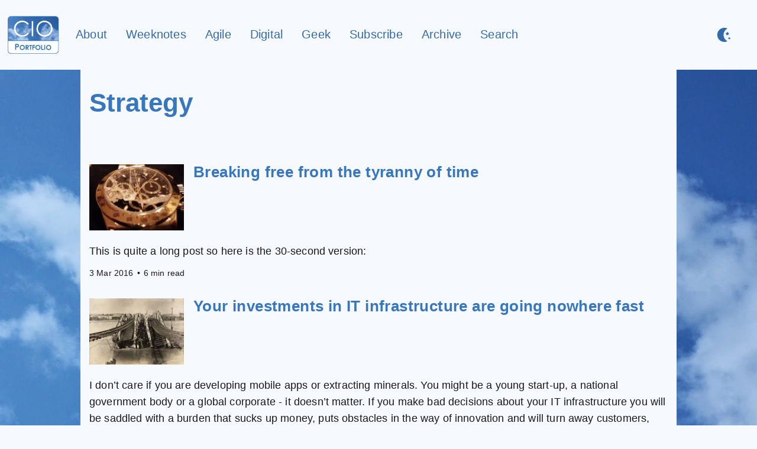

--- FILE ---
content_type: text/html
request_url: https://www.cioportfolio.co.uk/tag/strategy/
body_size: 12397
content:
<!DOCTYPE html><html lang="en" dir="auto" class="no-js"><head><meta charset="utf-8"><meta name="viewport" content="width=device-width,initial-scale=1"><title>Strategy - @CIOPortfolio</title><meta property="og:title" content="Strategy - @CIOPortfolio"><link rel="stylesheet" href="/css/style.css?v=1721807681"><script src="/js/scripts.js?v=1721807681"></script><script>"serviceWorker"in navigator&&navigator.serviceWorker.getRegistrations().then((function(e){for(let r of e)r.unregister()}))</script><meta name="description" content="Browse and read articles tagged as Strategy"><link rel="canonical" href="https://www.cioportfolio.co.uk/tag/strategy/"><meta name="generator" content="Eleventy v2.0.1"><link rel="icon" href="/favicon.ico" sizes="any"><link rel="icon" href="/favicon.svg" type="image/svg+xml"><link rel="apple-touch-icon" href="/apple-touch-icon.png"><link rel="manifest" href="/manifest.webmanifest"><link rel="alternate" type="application/rss+xml" title="@CIOPortfolio RSS feed (excerpts)" href="/excerpts.xml"><link rel="alternate" type="application/rss+xml" title="@CIOPortfolio RSS feed (full articles)" href="/full.xml"><link rel="alternate" type="application/json" title="@CIOPortfolio JSON feed (excerpts)" href="/excerpts.json"><link rel="alternate" type="application/json" title="@CIOPortfolio JSON feed (full articles)" href="/full.json"><meta property="og:url" content="https://www.cioportfolio.co.uk/tag/strategy/"><meta property="og:type" content="website"><meta property="og:image" content="https://www.cioportfolio.co.uk/images/favicon-96x96.png"><meta property="twitter:image" content="https://www.cioportfolio.co.uk/images/favicon-96x96.png"><meta property="twitter:card" content="summary_large_image"><link rel="me" href="https://mastodon.me.uk/@richardbarton" title="@richardbarton@mastodon.me.uk"><script type="application/ld+json">{"@context":"https://schema.org","@type":"Article","headline":"@CIOPortfolio","image":["https://www.cioportfolio.co.uk/images/favicon-96x96.png"],"author":{"@type":"Person","name":"Richard Barton"},"mainEntityOfPage":"https://www.cioportfolio.co.uk/tag/strategy/","datePublished":"2024-07-19T16:08:00.000Z","description":"Browse and read articles tagged as Strategy"}</script></head><body><a href="#main" id="skipToMain" class="skip-link">Skip to main content</a><header class="header"><input class="menu-btn" type="checkbox" id="menu-btn"> <label class="hamburger" tabindex="0" for="menu-btn"><span></span></label><div class="main-nav"><div class="site-logo"><a href="/" title="@CIOPortfolio - Main page"><picture><source srcset="/icon-192-294887931524aabac69b9c7fa9eec59f-1024w.webp 1024w, /icon-192-294887931524aabac69b9c7fa9eec59f-820w.webp 820w, /icon-192-294887931524aabac69b9c7fa9eec59f-640w.webp 640w, /icon-192-294887931524aabac69b9c7fa9eec59f-320w.webp 320w" type="image/webp"><source srcset="/icon-192-294887931524aabac69b9c7fa9eec59f-1024w.jpg 1024w, /icon-192-294887931524aabac69b9c7fa9eec59f-820w.jpg 820w, /icon-192-294887931524aabac69b9c7fa9eec59f-640w.jpg 640w, /icon-192-294887931524aabac69b9c7fa9eec59f-320w.jpg 320w" type="image/jpeg"><img src="/icon-192.png" alt="Site logo" decoding="async" loading="lazy" height="192" width="192"></picture> <span class="title">@CIOPortfolio</span></a></div><ul class="site-links"><li><a href="/about.html">About</a></li><li><a href="/tag/weeknotes/">Weeknotes</a></li><li><a href="/tag/agile/">Agile</a></li><li><a href="/tag/digital/">Digital</a></li><li><a href="/geeky.html">Geek</a></li><li><a href="/subscribe/">Subscribe</a></li><li><a href="/archive/">Archive</a></li><li><a href="/search/">Search</a></li></ul></div><div class="theme-switcher" tabindex="0"><svg class="dark-toggle" viewBox="0 0 455 455" xmlns="http://www.w3.org/2000/svg"><title>Dark mode switch icon</title><polygon points="320.18 162.7 280.63 171.05 307.72 201.05 303.44 241.24 340.34 224.75 377.24 241.24 372.96 201.05 400.05 171.05 360.5 162.7 340.34 127.67"></polygon><polygon points="440 325.68 414.09 320.21 400.88 297.25 387.68 320.21 361.77 325.68 379.51 345.33 376.71 371.66 400.88 360.86 425.06 371.66 422.25 345.33"></polygon><path d="m218 227.5c0-89.167 51.306-166.34 126-203.64-30.557-15.26-65.022-23.86-101.5-23.86-125.64 0-227.5 101.86-227.5 227.5s101.86 227.5 227.5 227.5c36.478 0 70.943-8.6 101.5-23.86-74.694-37.302-126-114.47-126-203.64z"></path></svg> <svg class="light-toggle" viewBox="0 0 612 612" xmlns="http://www.w3.org/2000/svg"><title>Light mode switch icon</title><path d="m306 149.34c-86.382 0-156.66 70.278-156.66 156.66 0 86.382 70.278 156.66 156.66 156.66s156.66-70.278 156.66-156.66c0-86.384-70.278-156.66-156.66-156.66z"></path><path d="m274.19 117.28h63.612c5.032 0 9.356-2.101 11.863-5.763 2.508-3.662 2.9-8.453 1.079-13.146l-34.999-90.112c-2.789-7.184-7.305-8.256-9.749-8.256s-6.96 1.073-9.749 8.255l-35 90.114c-1.821 4.692-1.427 9.482 1.079 13.145 2.507 3.663 6.832 5.763 11.864 5.763z"></path><path d="m337.81 494.72h-63.612c-5.032 0-9.357 2.102-11.863 5.764-2.506 3.663-2.9 8.453-1.079 13.145l34.999 90.114c2.789 7.182 7.305 8.254 9.749 8.254s6.96-1.072 9.749-8.254l34.999-90.115c1.821-4.69 1.429-9.48-1.079-13.144-2.507-3.662-6.831-5.764-11.863-5.764z"></path><path d="m127.54 190.82c2.412 5.477 7.028 8.746 12.348 8.746 3.644 0 7.257-1.608 10.174-4.526l44.981-44.98c3.558-3.558 5.13-8.102 4.312-12.466-0.819-4.362-3.928-8.028-8.532-10.056l-88.467-38.973c-2.233-0.983-4.336-1.482-6.25-1.482-3.201 0-5.959 1.415-7.568 3.882-1.357 2.081-2.454 5.747 0.031 11.389l38.971 88.466z"></path><path d="m484.46 421.18c-2.412-5.477-7.027-8.746-12.346-8.746-3.645 0-7.259 1.609-10.177 4.527l-44.981 44.98c-3.558 3.559-5.13 8.104-4.312 12.466s3.929 8.028 8.532 10.055l88.466 38.974c2.233 0.983 4.336 1.482 6.25 1.482 3.201 0 5.959-1.417 7.568-3.882 1.358-2.083 2.455-5.748-0.03-11.389l-38.97-88.467z"></path><path d="m461.94 195.04c2.918 2.918 6.532 4.526 10.176 4.526 5.319 0 9.934-3.269 12.348-8.746l38.972-88.465c2.486-5.643 1.389-9.308 0.031-11.389-1.609-2.467-4.367-3.882-7.568-3.882-1.914 0-4.017 0.499-6.251 1.483l-88.466 38.97c-4.604 2.029-7.715 5.694-8.532 10.057-0.818 4.363 0.754 8.908 4.312 12.466l44.978 44.98z"></path><path d="m150.06 416.96c-2.918-2.918-6.532-4.527-10.177-4.527-5.319 0-9.934 3.269-12.346 8.746l-38.972 88.465c-2.486 5.643-1.389 9.308-0.031 11.39 1.609 2.466 4.368 3.882 7.568 3.882 1.914 0 4.017-0.499 6.251-1.484l88.466-38.972c4.604-2.028 7.715-5.694 8.532-10.056 0.818-4.362-0.753-8.907-4.312-12.466l-44.979-44.978z"></path><path d="m603.74 296.25-90.111-34.996c-1.942-0.755-3.896-1.137-5.806-1.137-7.593 0-13.104 5.921-13.104 14.078l1e-3 63.613c0 8.157 5.511 14.078 13.104 14.078 1.912 0 3.866-0.382 5.806-1.136l90.112-34.999c7.182-2.79 8.254-7.306 8.254-9.751 0-2.443-1.075-6.961-8.256-9.75z"></path><path d="m104.17 351.89c7.594 0 13.106-5.921 13.106-14.078v-63.613c0-8.157-5.511-14.078-13.106-14.078-1.912 0-3.864 0.382-5.805 1.136l-90.113 34.998c-7.182 2.789-8.255 7.305-8.255 9.75 0 2.444 1.072 6.96 8.255 9.752l90.111 34.996c1.942 0.754 3.895 1.137 5.807 1.137z"></path></svg></div></header><div class="container"><article id="main"><header><h1>Strategy</h1></header></article><div class="post-list"><ul><li><a href="/2016/03/breaking-free-from-the-tyranny-of-time/"><article><header><picture><source srcset="/images/crystal_teaser-a3595b122a631e2a073e979e0956fb87-1024w.webp 1024w, /images/crystal_teaser-a3595b122a631e2a073e979e0956fb87-820w.webp 820w, /images/crystal_teaser-a3595b122a631e2a073e979e0956fb87-640w.webp 640w, /images/crystal_teaser-a3595b122a631e2a073e979e0956fb87-320w.webp 320w" type="image/webp"><source srcset="/images/crystal_teaser-a3595b122a631e2a073e979e0956fb87-1024w.jpg 1024w, /images/crystal_teaser-a3595b122a631e2a073e979e0956fb87-820w.jpg 820w, /images/crystal_teaser-a3595b122a631e2a073e979e0956fb87-640w.jpg 640w, /images/crystal_teaser-a3595b122a631e2a073e979e0956fb87-320w.jpg 320w" type="image/jpeg"><img src="/images/crystal_teaser.jpg" decoding="async" loading="lazy" height="122" width="150"></picture><h2 class="post-title">Breaking free from the tyranny of time</h2></header><div class="excerpt">This is quite a long post so here is the 30-second version:</div><div class="post-meta"><time>3 Mar 2016</time> <span class="separator">•</span> <span class="reading-time" title="1134 words">6 min read</span></div></article></a></li><li><a href="/2015/07/your-investments-in-it-infrastructure-are-going-nowhere-fast/"><article><header><picture><source srcset="/images/3461384691_bfa403c34d_z_teaser-bfb180c2076b19264b55a491b4b89057-1024w.webp 1024w, /images/3461384691_bfa403c34d_z_teaser-bfb180c2076b19264b55a491b4b89057-820w.webp 820w, /images/3461384691_bfa403c34d_z_teaser-bfb180c2076b19264b55a491b4b89057-640w.webp 640w, /images/3461384691_bfa403c34d_z_teaser-bfb180c2076b19264b55a491b4b89057-320w.webp 320w" type="image/webp"><source srcset="/images/3461384691_bfa403c34d_z_teaser-bfb180c2076b19264b55a491b4b89057-1024w.jpg 1024w, /images/3461384691_bfa403c34d_z_teaser-bfb180c2076b19264b55a491b4b89057-820w.jpg 820w, /images/3461384691_bfa403c34d_z_teaser-bfb180c2076b19264b55a491b4b89057-640w.jpg 640w, /images/3461384691_bfa403c34d_z_teaser-bfb180c2076b19264b55a491b4b89057-320w.jpg 320w" type="image/jpeg"><img src="/images/3461384691_bfa403c34d_z_teaser.jpg" decoding="async" loading="lazy" height="106" width="150"></picture><h2 class="post-title">Your investments in IT infrastructure are going nowhere fast</h2></header><div class="excerpt">I don’t care if you are developing mobile apps or extracting minerals. You might be a young start-up, a national government body or a global corporate - it doesn’t matter. If you make bad decisions about your IT infrastructure you will be saddled with a burden that sucks up money, puts obstacles in the way of innovation and will turn away customers, partners and your best people. You would think that organisations would do all they can to help their CIO avoid such a fate but, unfortunately, you would be wrong.</div><div class="post-meta"><time>3 Jul 2015</time> <span class="separator">•</span> <span class="reading-time" title="930 words">5 min read</span></div></article></a></li><li><a href="/2012/09/strategy-or-routine-operations-binary-thinking-hex-no-8/"><article><header><h2 class="post-title">Strategy or routine operations - Binary Thinking Hex No. 8</h2></header><div class="excerpt">Why has IT management become so cursed with Binary Thinking?</div><div class="post-meta"><time>9 Sep 2012</time> <span class="separator">•</span> <span class="reading-time" title="248 words">2 min read</span></div></article></a></li></ul></div><footer class="footer"><div class="container"><div class="links"><ul><li><a href="/about.html"><span>About</span></a></li><li><a href="/tag/weeknotes/"><span>Weeknotes</span></a></li><li><a href="/tag/agile/"><span>Agile</span></a></li><li><a href="/tag/digital/"><span>Digital</span></a></li><li><a href="/geeky.html"><span>Geek</span></a></li><li><a href="/subscribe/"><span>Subscribe</span></a></li><li><a href="/archive/"><span>Archive</span></a></li><li><a href="/search/"><span>Search</span></a></li></ul><ul><li><a href="https://www.linkedin.com/in/cioportfolio/"><span><i class="fa-brands fa-linkedin"></i> LinkedIn</span></a></li><li><a href="https://bsky.app/profile/richardbarton.bsky.social"><span><picture><source srcset="/images/bsky-e476d540f33773bf7cb9ebcdf42526dc-1024w.webp 1024w, /images/bsky-e476d540f33773bf7cb9ebcdf42526dc-820w.webp 820w, /images/bsky-e476d540f33773bf7cb9ebcdf42526dc-640w.webp 640w, /images/bsky-e476d540f33773bf7cb9ebcdf42526dc-320w.webp 320w" type="image/webp"><source srcset="/images/bsky-e476d540f33773bf7cb9ebcdf42526dc-1024w.jpg 1024w, /images/bsky-e476d540f33773bf7cb9ebcdf42526dc-820w.jpg 820w, /images/bsky-e476d540f33773bf7cb9ebcdf42526dc-640w.jpg 640w, /images/bsky-e476d540f33773bf7cb9ebcdf42526dc-320w.jpg 320w" type="image/jpeg"><img src="/images/bsky.png" style="width:16px" decoding="async" loading="lazy" height="16" width="16"></picture> Bluesky</span></a></li><li><a href="https://mastodon.me.uk/@richardbarton"><span><i class="fa-brands fa-mastodon"></i> Mastodon</span></a></li></ul></div><div class="copyright">© 2012-2024 <a href="https://www.cioportfolio.co.uk/">Richard Barton</a><br>Powered by <a href="https://11ty.dev">Eleventy</a><br>Template: <a href="https://github.com/lwojcik/eleventy-template-bliss">Bliss</a> by <a href="https://lukaszwojcik.net/">Łukasz Wójcik</a></div></div></footer></div></body></html>

--- FILE ---
content_type: text/javascript
request_url: https://www.cioportfolio.co.uk/js/scripts.js?v=1721807681
body_size: 5020
content:
const themeKey="theme",darkSetting="dark",lightSetting="light",htmlElement=document.querySelector("html"),setTheme=e=>{const t=document.querySelector(".theme-switcher"),o=["light","dark"],[s,n]="light"===e?["dark","light"]:["light","dark"];o.includes(e)&&(htmlElement.classList.remove(s),t.classList.remove(s),htmlElement.classList.add(n),t.classList.add(n))},scrollToTop=()=>{window.scroll({top:0,left:0,behavior:window.matchMedia("(prefers-reduced-motion)").matches?"auto":"smooth"})},getScrollPercent=()=>{const e=document.documentElement,t=document.body;return(e.scrollTop||t.scrollTop)/((e.scrollHeight||t.scrollHeight)-e.clientHeight)*100};window.addEventListener("DOMContentLoaded",(()=>{const e=document.querySelector("html");e.classList.remove("no-js");const t=()=>{const t=e.classList.contains("dark")?"light":"dark";setTheme(t);try{localStorage.setItem("theme",t)}catch{return!1}},o=window.matchMedia("(prefers-color-scheme: dark)");o.matches&&setTheme("dark"),o.addEventListener("change",(e=>{const t=e.matches?"dark":"light";setTheme(t)}));const s=localStorage.getItem("theme")||null;s&&setTheme(s);const n=document.querySelector(".theme-switcher");n.addEventListener("click",t),n.addEventListener("keyup",(e=>{e.preventDefault(),13===e.keyCode&&t()}));const r=document.querySelector(".menu-btn");document.querySelector(".hamburger").addEventListener("keyup",(e=>{if(e.preventDefault(),13===e.keyCode){const{checked:e}=r;r.checked=!e}})),r.addEventListener("change",(()=>{document.querySelector("body").classList.toggle("no-scrollbar");const e=document.getElementById("main").style;r.checked?e.display="none":e.display="block"}));const c=document.querySelector(".reading-progress-bar");if(c){const e=()=>{const e=getScrollPercent();c.style.width=e+"%"};window.addEventListener("scroll",e),e()}const l=document.querySelector(".scroll-up-arrow");l&&(l.addEventListener("click",scrollToTop),l.addEventListener("keyup",(e=>{e.preventDefault(),13===e.keyCode&&scrollToTop()}))),document.addEventListener("scroll",(()=>{const t=e.scrollTop;if(l){3*t>=window.innerHeight?l.classList.add("visible"):l.classList.remove("visible")}}));const a=".year-heading",d=document.querySelectorAll(".archive .list"),i=document.querySelectorAll(`.archive ${a}`),u=e=>{const t=e.target.closest(a),o=t.getAttribute("id").split("-")[1];t.classList.toggle("hidden"),document.getElementsByClassName(`posts-${o}`)[0].classList.toggle("hidden")},m=e=>{e.preventDefault(),13===e.keyCode&&u(e)};if(d&&d.length>0){for(const e of d)e.classList.add("hidden");for(const e of i)e.classList.add("clickable","hidden"),e.addEventListener("click",u),e.addEventListener("keyup",m);d[0].classList.remove("hidden"),i[0].classList.remove("hidden")}const h=document.querySelector(".jump-to-page-form"),v=document.querySelector(".page-number-input"),y=document.querySelector(".jump-button"),p=()=>{y.removeAttribute("disabled")};if(h){let e;const t=parseInt(v.value),o=parseInt(document.querySelector(".total-pages").innerHTML),s=e=>{const t=parseInt(e)||e;return t>0&&t<=o&&t.toString().length<=o.toString().length},n=e=>(parseInt(e)||e)!==t,r=()=>{const e=parseInt(v.value);s(e)&&(e=>{const t=window.location.href.split(/\/[0-9]+\//)[0].replace(/\/+$/,""),o=1===e?t:`${t}/${e}`;window.location.href=o})(e)};v.addEventListener("focus",(t=>{e=parseInt(t.currentTarget.value),v.value=""})),v.addEventListener("blur",(()=>{v.value||(v.value=e)})),v.addEventListener("input",(e=>{const t=e.currentTarget.value,o=s(t),r=n(t);if(o&&r)p();else if(y.setAttribute("disabled",""),r){const e=t.slice(0,-1);v.value=e,e&&p()}})),h.addEventListener("submit",(e=>{e.preventDefault(),r()}))}const g=e.querySelector(".share-buttons .mastodon-share-form"),L=e.querySelector(".share-buttons .mastodon"),b=e.querySelector(".share-buttons .mastodon-share-dialog"),k=e.querySelector(".mastodon-share-dialog .close-link"),S=e.querySelector(".mastodon-share-dialog .instance-url-input"),f=e.querySelector(".mastodon-share-dialog .share-form-submit");if(b){const t=()=>{document.querySelector("body").classList.add("no-scrollbar"),b.classList.add("visible"),S.focus(),window.innerWidth>=768&&document.querySelector("body").classList.remove("no-scrollbar")},o=()=>{document.querySelector("body").classList.remove("no-scrollbar"),b.classList.remove("visible"),S.blur()};S.addEventListener("input",(e=>{const t=e.currentTarget.value;!!/^[a-zA-Z0-9\-.]+\.[a-zA-Z]{2,}(\/\S*)?$/.test(t)?f.removeAttribute("disabled"):f.setAttribute("disabled","")})),g.addEventListener("submit",(t=>{t.preventDefault();const o=window.location.href,s=e.querySelector("article h1").innerHTML,n=S.value;window.open("https://"+n+"/share?text="+encodeURIComponent(s)+" "+encodeURIComponent(o),"_blank")})),k.addEventListener("click",o),L&&(L.addEventListener("click",t),L.addEventListener("keyup",(e=>{13===e.keyCode&&t()})))}const E=e.querySelector(".share-buttons .clipboard");if(E){const e=async()=>{try{await navigator.clipboard.writeText(location.href),E.dataset.tooltip="Copied!"}catch(e){console.error("Failed to copy: ",e)}};E.addEventListener("click",e),E.addEventListener("keyup",(t=>{13===t.keyCode&&e()}))}}));